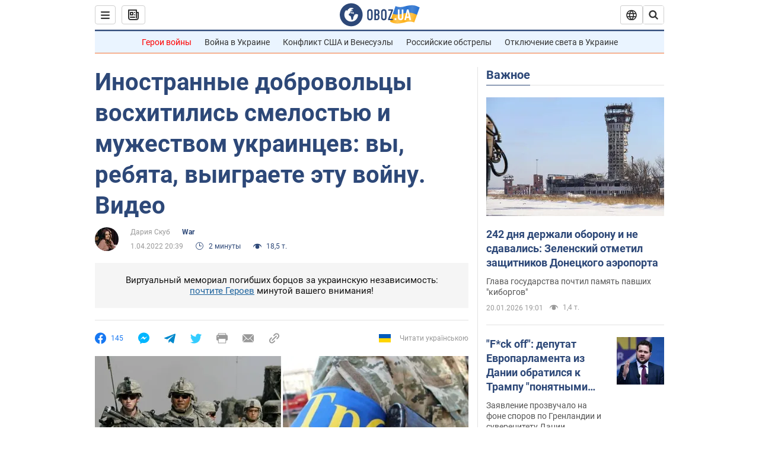

--- FILE ---
content_type: application/x-javascript; charset=utf-8
request_url: https://servicer.idealmedia.io/1418748/1?nocmp=1&sessionId=69703668-05495&sessionPage=1&sessionNumberWeek=1&sessionNumber=1&scale_metric_1=64.00&scale_metric_2=256.00&scale_metric_3=100.00&cbuster=1768961640169690491707&pvid=41c13e3d-5552-4e55-b5a9-f231f1019c5c&implVersion=11&lct=1763555100&mp4=1&ap=1&consentStrLen=0&wlid=8792fcee-40db-4fb7-a9ef-a19877f1b1f4&uniqId=09672&niet=4g&nisd=false&evt=%5B%7B%22event%22%3A1%2C%22methods%22%3A%5B1%2C2%5D%7D%2C%7B%22event%22%3A2%2C%22methods%22%3A%5B1%2C2%5D%7D%5D&pv=5&jsv=es6&dpr=1&hashCommit=cbd500eb&apt=2022-04-01T20%3A39%3A00&tfre=3491&w=0&h=1&tl=150&tlp=1&sz=0x1&szp=1&szl=1&cxurl=https%3A%2F%2Fwar.obozrevatel.com%2Finostrannyie-dobrovoltsyi-voshitilis-smelostyu-i-muzhestvom-ukraintsev-vyi-rebyata-vyiigraete-etu-vojnu-video.htm&ref=&lu=https%3A%2F%2Fwar.obozrevatel.com%2Finostrannyie-dobrovoltsyi-voshitilis-smelostyu-i-muzhestvom-ukraintsev-vyi-rebyata-vyiigraete-etu-vojnu-video.htm
body_size: 828
content:
var _mgq=_mgq||[];
_mgq.push(["IdealmediaLoadGoods1418748_09672",[
["champion.com.ua","11962959","1","Мудрик отримав вердикт щодо свого майбутнього у Челсі","Лондонське Челсі може достроково припинити співпрацю із українським вінгером Михайлом Мудриком","0","","","","MytWz78pq0mDpjsPPKLGOvM8fieq-SyCj4xWR3wlimVKLdfngGlto9qxGjRgYmxhJP9NESf5a0MfIieRFDqB_Kldt0JdlZKDYLbkLtP-Q-X2JTk9WdblsKr14rOyo7PP",{"i":"https://s-img.idealmedia.io/n/11962959/45x45/423x0x1074x1074/aHR0cDovL2ltZ2hvc3RzLmNvbS90LzY4NzA0MS9jMTkwYjBjYTAwNjJmMWZkYTU4NmVkYTUwMzcxOWNkMC5qcGVn.webp?v=1768961640-_ozUihNrX3hmZgMJbG3hioqrf6NQtphlVHMZg0_TJV8","l":"https://clck.idealmedia.io/pnews/11962959/i/1298901/pp/1/1?h=MytWz78pq0mDpjsPPKLGOvM8fieq-SyCj4xWR3wlimVKLdfngGlto9qxGjRgYmxhJP9NESf5a0MfIieRFDqB_Kldt0JdlZKDYLbkLtP-Q-X2JTk9WdblsKr14rOyo7PP&utm_campaign=obozrevatel.com&utm_source=obozrevatel.com&utm_medium=referral&rid=d95c4bf8-f66e-11f0-a86b-d404e6f98490&tt=Direct&att=3&afrd=296&iv=11&ct=1&gdprApplies=0&muid=q0k0_oZ_Jxei&st=-300&mp4=1&h2=RGCnD2pppFaSHdacZpvmnoTb7XFiyzmF87A5iRFByjsgNjusZyjGo1rMnMT1hEiOhumDt6a8mN7o5CH77ZLjIg**","adc":[],"sdl":0,"dl":"","category":"Спорт","dbbr":0,"bbrt":0,"type":"e","media-type":"static","clicktrackers":[],"cta":"Читати далі","cdt":"","tri":"d95c60ac-f66e-11f0-a86b-d404e6f98490","crid":"11962959"}],],
{"awc":{},"dt":"desktop","ts":"","tt":"Direct","isBot":1,"h2":"RGCnD2pppFaSHdacZpvmnoTb7XFiyzmF87A5iRFByjsgNjusZyjGo1rMnMT1hEiOhumDt6a8mN7o5CH77ZLjIg**","ats":0,"rid":"d95c4bf8-f66e-11f0-a86b-d404e6f98490","pvid":"41c13e3d-5552-4e55-b5a9-f231f1019c5c","iv":11,"brid":32,"muidn":"q0k0_oZ_Jxei","dnt":2,"cv":2,"afrd":296,"consent":true,"adv_src_id":39175}]);
_mgqp();
